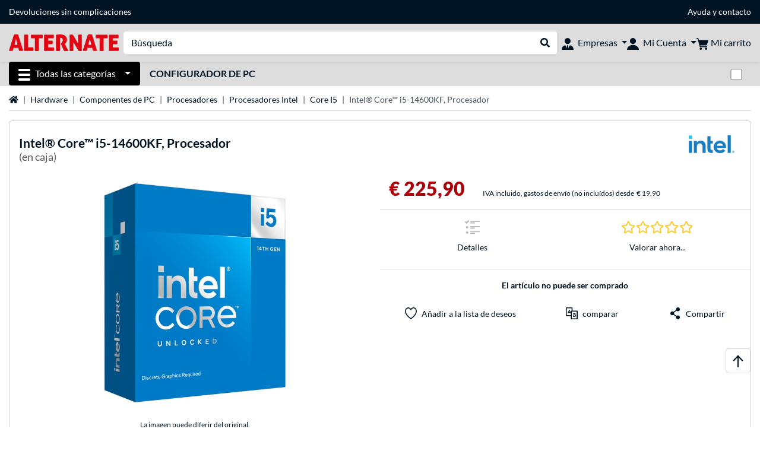

--- FILE ---
content_type: text/html;charset=UTF-8
request_url: https://www.alternate.es/Intel/Core-i5-14600KF-Procesador/html/product/100009787
body_size: 14795
content:
<!DOCTYPE html>
<html lang="es-ES" prefix="og: https://ogp.me/ns#" xmlns="http://www.w3.org/1999/xhtml"><head id="head">
      <title>Intel® Core™ i5-14600KF, Procesador en caja </title>
      <meta charset="utf-8" />
        <link rel="canonical" href="https://www.alternate.es/Intel/Core-i5-14600KF-Procesador/html/product/100009787" />
      <link rel="alternate" href="https://www.alternate.de/Intel/Core-i5-14600KF-Prozessor/html/product/100009787" hreflang="x-default" />
      <link rel="alternate" href="https://www.alternate.es/Intel/Core-i5-14600KF-Procesador/html/product/100009787" hreflang="es-ES" />
      <link rel="alternate" href="https://www.alternate.be/Intel/Core-i5-14600KF-3-5-GHz-5-3-GHz-Turbo-Boost-socket-1700-processor/html/product/100009787" hreflang="nl-BE" />
      <link rel="alternate" href="https://www.alternate.dk/Intel/BX8071514600KF-Processor/html/product/100009787" hreflang="da-DK" />
      <link rel="alternate" href="https://www.alternate.lu/Intel/Core-i5-14600KF-Prozessor/html/product/100009787" hreflang="de-LU" />
      <link rel="alternate" href="https://www.alternate.fr/Intel/Core-i5-14600KF-3-5-GHz-5-3-GHz-Turbo-Boost-socket-1700-processeur/html/product/100009787" hreflang="fr-FR" />
      <link rel="alternate" href="https://www.alternate.at/Intel/Core-i5-14600KF-Prozessor/html/product/100009787" hreflang="de-AT" />
      <link rel="alternate" href="https://www.alternate.de/Intel/Core-i5-14600KF-Prozessor/html/product/100009787" hreflang="de-DE" />
      <link rel="alternate" href="https://fr.alternate.be/Intel/Core-i5-14600KF-3-5-GHz-5-3-GHz-Turbo-Boost-socket-1700-processeur/html/product/100009787" hreflang="fr-BE" />
      <link rel="alternate" href="https://www.alternate.ch/Intel/Core-i5-14600KF-Prozessor/html/product/100009787" hreflang="de-CH" />
      <link rel="alternate" href="https://www.alternate.it/Intel/BX8071514600KF-Processore/html/product/100009787" hreflang="it-IT" />
      <meta http-equiv="X-UA-Compatible" content="IE=edge" />
      <meta name="description" content="Los procesadores de escritorio Intel® Core™ de 14ª generación llamados Meteor Lake traen un nuevo diseño de chip con diferentes núcleos de CPU para..." />
      <meta name="robots" content="all" />
      <meta name="author" content="Alternate GmbH" />
      <meta name="msapplication-TileImage" content="/resources/pix/mstile-144x144.png" />
      <meta name="viewport" content="width=device-width, initial-scale=1.0, maximum-scale=5" />
      <meta name="mobile-web-app-capable" content="yes" />
      <meta name="referrer" content="strict-origin-when-cross-origin" />

      <meta http-equiv="Accept-CH" content="Sec-CH-UA, Sec-CH-UA-Full-Version-List, Sec-CH-UA-Model, Sec-CH-UA-Platform, Sec-CH-UA-Platform-Version" />
      <meta http-equiv="Critical-CH" content="Sec-CH-UA, Sec-CH-UA-Full-Version-List, Sec-CH-UA-Model, Sec-CH-UA-Platform, Sec-CH-UA-Platform-Version" />
      <meta property="fb:app_id" content="966242223397117" />
        <meta property="og:title" content="Intel® Core™ i5-14600KF, Procesador en caja " />
      <meta property="og:type" content="product" />
        <meta property="og:url" content="https://www.alternate.es/Intel/Core-i5-14600KF-Procesador/html/product/100009787" />
        <meta property="og:image" content="https://www.alternate.es/p/1200x630/7/8/Intel__Core__i5_14600KF__Procesador@@100009787.jpg" />
        <meta property="og:image:type" content="image/jpeg" />
        <meta property="og:image:height" content="630" />
        <meta property="og:image:width" content="1200" />
        <meta property="og:image:alt" content="Intel® Core™ i5-14600KF, Procesador en caja" />
      <meta property="og:description" content="Los procesadores de escritorio Intel® Core™ de 14ª generación llamados Meteor Lake traen un nuevo diseño de chip con diferentes núcleos de CPU para..." />
      <meta property="og:locale" content="es_ES" />
      <meta property="og:site_name" content="ALTERNATE" />
      <script type="application/ld+json">
        [
  {
    "@context": "https://www.schema.org",
    "@type": "Product",
    "name": "Core™ i5-14600KF, Procesador",
    "description": "Los procesadores de escritorio Intel® Core™ de 14ª generación llamados Meteor Lake traen un nuevo diseño de chip con diferentes núcleos de CPU para diferentes escenarios de aplicación. Los núcleos de rendimiento proporcionan rendimiento para aplicaciones de cómputo intensivo, mientras que los núcleos de eficiencia proporcionan eficiencia energética con baja carga. Los procesadores Meteor Lake son compatibles con PCIe Gen 5.0 y 4.0, DDR5 y DDR4. El procesador es compatible con motherboards basadas en el chipset Intel® 700 y 600.",
    "brand": {
      "@type": "Brand",
      "name": "Intel®"
    },
    "category": "Socket ",
    "image": "https://www.alternate.es/p/600x600/7/8/Intel__Core__i5_14600KF__Procesador@@100009787.jpg",
    "sku": 100009787,
    "gtin8": "5032037278461",
    "offers": {
      "@type": "Offer",
      "url": "https://www.alternate.es/Intel/Core-i5-14600KF-Procesador/html/product/100009787",
      "priceCurrency": "EUR",
      "price": "225.9",
      "itemCondition": "NewCondition",
      "availability": "OutOfStock",
      "name": "Core™ i5-14600KF, Procesador",
      "seller": {
        "@type": "Organization",
        "name": "ALTERNATE GmbH"
      },
      "hasMerchantReturnPolicy": {
        "@type": "MerchantReturnPolicy",
        "applicableCountry": "ES",
        "returnPolicyCategory": "https://schema.org/MerchantReturnFiniteReturnWindow",
        "merchantReturnDays": 30,
        "returnMethod": "https://schema.org/ReturnByMail"
      },
      "shippingDetails": {
        "@type": "OfferShippingDetails",
        "shippingDestination": {
          "@type": "DefinedRegion",
          "addressCountry": "DE"
        },
        "shippingRate": {
          "@type": "MonetaryAmount",
          "currency": "EUR",
          "value": 19.9
        }
      }
    },
    "hasEnergyConsumptionDetails": {
      "@type": "EnergyConsumptionDetails"
    },
    "logo": "https://logos.tlecdn.net/100x30/m_1404_intel_7.png",
    "mpn": "BX8071514600KF"
  },
  {
    "@context": "https://www.schema.org",
    "@type": "BreadcrumbList",
    "itemListElement": [
      {
        "@type": "ListItem",
        "position": 0,
        "item": {
          "@id": "https://www.alternate.es/",
          "name": "página de inicio"
        }
      },
      {
        "@type": "ListItem",
        "position": 1,
        "item": {
          "@id": "https://www.alternate.es/Hardware",
          "name": "Hardware"
        }
      },
      {
        "@type": "ListItem",
        "position": 2,
        "item": {
          "@id": "https://www.alternate.es/Hardware/Componentes-de-PC",
          "name": "Componentes de PC"
        }
      },
      {
        "@type": "ListItem",
        "position": 3,
        "item": {
          "@id": "https://www.alternate.es/Procesadores",
          "name": "Procesadores"
        }
      },
      {
        "@type": "ListItem",
        "position": 4,
        "item": {
          "@id": "https://www.alternate.es/Procesadores/Procesadores-Intel",
          "name": "Procesadores Intel"
        }
      },
      {
        "@type": "ListItem",
        "position": 5,
        "item": {
          "@id": "https://www.alternate.es/Procesadores/Procesadores-Intel/Core-I5",
          "name": "Core I5"
        }
      },
      {
        "@type": "ListItem",
        "position": 6,
        "item": {
          "name": "Intel® Core™ i5-14600KF, Procesador"
        }
      }
    ]
  }
]
      </script>

      <link rel="apple-touch-icon" sizes="180x180" href="/resources/pix/apple-touch-icon.png" />
      <link rel="icon" type="image/png" href="/resources/pix/favicon.png" sizes="32x32" />
        <link rel="preload" href="/mobile/resources/fonts/lato/S6uyw4BMUTPHjx4wXg.woff2" as="font" type="font/woff2" crossorigin="anonymous" />
        <link rel="preload" href="/mobile/resources/fonts/lato/S6u9w4BMUTPHh6UVSwiPGQ.woff2" as="font" type="font/woff2" crossorigin="anonymous" />
        <link rel="preload" href="/mobile/resources/fonts/lato/S6u9w4BMUTPHh50XSwiPGQ.woff2" as="font" type="font/woff2" crossorigin="anonymous" />
        <link rel="preload" href="/mobile/resources/fonts/fontawesome/fa-solid-900.woff2" as="font" type="font/woff2" crossorigin="anonymous" />
        <link rel="preload" href="/mobile/resources/css/style.min.css?v=be671640" as="style" />
        <link rel="stylesheet" href="/mobile/resources/css/style.min.css?v=be671640" type="text/css" />
        <link rel="preload" href="https://web.cmp.usercentrics.eu/ui/loader.js" as="script" />
        <link rel="preconnect" href="https://v1.api.service.cmp.usercentrics.eu" />
        <script id="usercentrics-cmp" src="https://web.cmp.usercentrics.eu/ui/loader.js" data-language="es" data-settings-id="8-QLPS7r3F" async="async"></script>
      <link rel="dns-prefetch" href="https://tlecdn.net" />
      <script>
        var global = {
          getPreferredTheme: () => {
            const storedTheme = localStorage.getItem('theme');
            return storedTheme ? storedTheme : window.matchMedia('(prefers-color-scheme: dark)').matches ? 'dark' : 'light';
          },
          setTheme: (wantedTheme) => {
            const theme = wantedTheme === 'auto' ? (window.matchMedia('(prefers-color-scheme: dark)').matches ? 'dark' : 'light') : wantedTheme;
            document.documentElement.setAttribute('data-bs-theme', theme);
            localStorage.setItem('theme', theme);
          },
          newSession: false,
          onFunction: (fnName) => new Promise((resolve,reject) => {
            const start = Date.now(), iv = setInterval(() => {
              if (window[fnName]) {
                clearInterval(iv);
                resolve(window[fnName]);
              } else if (Date.now() - start > 10000) {
                clearInterval(iv);
                reject(new Error("Timeout"));
              }
            },40);
          }),
          onFaces: () => global.onFunction('faces'),
          i18n:{"CarouselControl":"Control del carrusel","Carousel":"Carrusel","CarouselGoToSlide":"Ir a diapositiva {{index}}","CarouselNextSlide":"Diapositiva siguiente","CarouselPreviousSlide":"Diapositiva anterior","CarouselSlide":"Diapositiva"}
        };
        global.setTheme(global.getPreferredTheme());
        var mojarra={l:(args)=>{if(typeof args==='function')global.onFaces().then(()=>args());}};
      </script>
        <script>window.starfishTrackingURL = "https://click.alternate.de/track/32";</script>
        <script src="/mobile/resources/js/script.min.js?v=be671640" defer="defer"></script>
      <link rel="preload" href="/mobile/jakarta.faces.resource/faces.js.xhtml?ln=jakarta.faces" as="script" /><script src="/mobile/jakarta.faces.resource/faces.js.xhtml?ln=jakarta.faces" async="async"></script>
        <script type="text/plain" src="https://rs.epoq.de/web-api/epoqgo.js" defer="defer" data-usercentrics="epoq"></script></head><body id="mainContent" class="  mainTree7">
        <section id="headerbanner-placeholder-container" aria-label="Enlaces útiles"><div class="container d-none d-md-block">
  <div class="headerbanner">
    <div class="marquee">
      <!-- Link 1 -->
      <!-- Link 2 -->
      <!-- Link 3 -->
      <a class="headerbanner-link" href="/retourFormular.xhtml">Devoluciones sin complicaciones</a>
      <!-- Link 4 -->
      <div class="headerbanner-link">
        <a href="/Ayuda">Ayuda</a> y <a href="/contact.xhtml">contacto</a>
      </div>
    </div>
  </div>
</div>
<div class="container d-md-none">
  <div class="carousel-inner">
    <div class="carousel slide" data-bs-ride="carousel">
      <!-- Link 1 -->
      <!-- Link 2 -->
      <!-- Link 3 -->
      <div class="carousel-item active" data-bs-interval="10000">
        <a class="headerbanner-link" href="/retourFormular.xhtml">Devoluciones sin complicaciones</a>
      </div>
      <!-- Link 4 -->
      <div class="carousel-item" data-bs-interval="10000">
        <div class="headerbanner-link">
        <a href="/Ayuda">Ayuda</a> y <a href="/contact.xhtml">contacto</a>
      </div>
      </div>
    </div>
  </div>
</div>
        </section>

      <div id="header-intersection"></div><div id="header_container" class="sticky-top">

    <header class="mb-1" id="header">
      <noscript class="container-fluid p-0">
        <div class="alert mb-0 alert-danger text-center" role="alert">¡Java Script no está activado!<br>Para poder ver la página, necesita activar Java Script en su browser.
        </div>
      </noscript>
      <div class="header-top shadow-sm">
        <div class="container">
          <div class="navbar">
            <div class="navbar-nav flex-grow-1 flex-row flex-nowrap align-items-center gap-3" id="main-head">
              
              <button id="burger-md" type="button" class="d-flex d-lg-none btn btn-link p-1 icon-click-size" data-bs-toggle="offcanvas" data-bs-target="#navigation" aria-owns="navigation" aria-controls="navigation" aria-expanded="false" aria-label="Todas las categorías">
                <img src="/mobile/jakarta.faces.resource/icons/burger_b.svg.xhtml?ln=pix" class="invert" alt="Todas las categorías" width="20" height="20" aria-hidden="true" />
              </button>
              
              <div id="company-logo"><a href="/" class="navbar-brand alternate" aria-label="página de inicio ALTERNATE">
                  <img class="header-logo colormode-img w-auto" width="859" height="130" src="/mobile/jakarta.faces.resource/pix/headerlogo/alt.svg.xhtml" alt="ALTERNATE" /></a>
              </div>
              <div class="d-none d-md-flex w-100 flex-column" id="searchbar-md">
    <form method="get" action="/listing.xhtml" class="mx-2 searchbar" enctype="application/x-www-form-urlencoded" autocomplete="off" name="search_word_inc" accept-charset="utf-8" role="search">
      <label class="visually-hidden" for="search-input-d">Buscar en</label>
      <div class="input-group borderless">
        <input type="search" id="search-input-d" name="q" class="form-control" placeholder="Búsqueda" />
        <button class="input-group-text border-0 m-0">
          <em class="fas fa-search" aria-hidden="true"></em>
          <span class="visually-hidden">Realizar búsqueda</span>
        </button>
      </div>
    </form>
              </div>
                
                <div class="d-none d-lg-block nav-item dropdown" id="b2b-nav">
                  <div class="dropdown-arrow"></div>
                  <button type="button" class="nav-link dropdown-toggle text-center" data-bs-toggle="dropdown" aria-haspopup="true" aria-expanded="false">
                    <img src="/mobile/jakarta.faces.resource/icons/Profile-new_Business.svg.xhtml?ln=pix" class="invert" alt="Empresas" width="20" height="20" aria-hidden="true" />
                    <span class="ml-1 text-nowrap">Empresas</span>
                  </button>
                  <div class="dropdown-menu dropdown-menu-end shadow">
                    <div class="font-big font-weight-bold px-3 mb-2">
                      Sus ventajas como cliente B2B de ALTERNATE:
                    </div>
                        <div class="d-flex">
                          <div class="px-3 border-right">
                            <ul>
                              <li>Contacto personal</li>
                              <li>Condiciones de compra personalizadas</li>
                              <li>Oferas y propuestas adaptadas a sus necesidades</li>
                                <li>Asesoramiento de software y licencias (Microsoft, Adobe, Symantec y otros fabricantes)</li>
                              <li>Asesoramiento telefónico y pedido <strong>(+34) 91 187 66 27</strong></li>
                              <li>Sin pedido mínimo</li>
                            </ul>
                          </div>
                          <div class="d-flex flex-column justify-content-around px-3">
                            <ul>
                              <li>Diferentes modalidades de pago, entre otras: tarjeta de crédito,transferencia anticipada, PayPal, pago aplazado (previo estudio de riesgo).</li>
                            </ul>
                            <div class="d-grid">
                              <button data-bs-toggle="modal" data-bs-target="#homepage-redirect" class="btn btn-primary">Ir a la tienda B2B</button>
                            </div>
                          </div>
                        </div>
                  </div>
                </div>
              
              <div class="nav-item dropdown text-center">
                <div class="dropdown-arrow"></div>
                <button type="button" class="nav-link dropdown-toggle text-center" data-bs-toggle="dropdown" aria-label="Mi Cuenta" aria-haspopup="true" aria-expanded="false">
                  <img src="/mobile/jakarta.faces.resource/icons/Profile-new.svg.xhtml?ln=pix" class="invert" alt="Mi Cuenta" width="20" height="20" aria-hidden="true" />
                  <span class="ml-1 d-none d-lg-inline text-nowrap">Mi Cuenta</span>
                </button>
                <ul class="dropdown-menu dropdown-menu-end shadow">
                    <li class="d-grid dropdown-item-text" id="dropdown-greeting"><a href="/login.xhtml" class="btn btn-primary mt-1">Login</a>
                    </li>
                    <li class="dropdown-divider"></li>
                    <li><a href="/customerAccountRegistration.xhtml" class="dropdown-item">Crear una cuenta de cliente</a>
                    </li>
                    <li class="dropdown-divider"></li>
          <li>
            <a class="dropdown-item" href="/Mi-Cuenta">
              Mi Cuenta
            </a>
          </li>
            <li>
              <a class="dropdown-item" href="/Mi-Cuenta/Pedidos">Pedidos</a>
            </li>
            <li>
              <a class="dropdown-item" href="/Mi-Cuenta/Favoritos">Favoritos</a>
            </li>
            <li>
              <a class="dropdown-item" href="/Mi-Cuenta/Comparador-de-productos">Comparador de productos</a>
            </li>
            <li>
              <a class="dropdown-item" href="/Mi-Cuenta/Último-visto">Último visto</a>
            </li>
                    <li class="d-flex justify-content-around py-0">
                      <button type="button" class="btn btn-link theme-switch px-4" data-theme="light" aria-label="Cambiar al modo de color claro">
                        <em class="fa fa-sun" aria-hidden="true"></em>
                      </button>
                      <button type="button" class="btn btn-link theme-switch px-4" data-theme="dark" aria-label="Cambiar al modo de color oscuro">
                        <em class="fa fa-moon" aria-hidden="true"></em>
                      </button>
                    </li>
                </ul>
              </div><div id="tle-header:header-cart-count">
                <a class="nav-link d-inline-flex flex-row w-100 justify-content-center" aria-label="Mi carrito" href="/cart.xhtml">
                  <span class="position-relative"><img src="/mobile/jakarta.faces.resource/icons/Warenkorb-black.svg.xhtml?ln=pix" alt="" height="20" width="20" class="invert" />
                    <span id="cart-count" class="d-none">0</span>
                  </span>
                  <span class="d-none d-lg-inline text-nowrap ml-1">Mi carrito</span>
                </a></div>
            </div>
          </div>
        </div>
      </div>
      
      <div class="container d-none d-lg-block">
        <nav class="d-flex" id="subtabber-nav" aria-label="Principal">
          <ul class="nav nav-pills">
            <li class="nav-item" id="all-categories">
              <button type="button" class="btn btn-link nav-link dropdown-toggle active btn-season" data-bs-toggle="offcanvas" data-bs-target="#navigation" aria-owns="navigation" aria-controls="navigation" aria-expanded="false">
                <img src="/mobile/jakarta.faces.resource/icons/burger_wh.svg.xhtml?ln=pix" alt="" width="20" height="20" aria-hidden="true" /><span class="mx-2">Todas las categorías</span>
              </button>
            </li>
              <li class="nav-item">
                <a class="nav-link font-weight-bold text-uppercase " href="/Configurador-de-PC" aria-label="Configurador de PC">Configurador de PC
                </a>
              </li>
          </ul>
          <span class="navbar-text" id="toggle-container">
              <span class="form-check form-switch mx-1">
                <label class="visually-hidden" for="theme-toggle">Cambiar entre modo de color claro y oscuro</label>
                <input class="form-check-input" type="checkbox" role="switch" id="theme-toggle" />
              </span>
          </span>
        </nav>
      </div>
      
      <div class="container">
        <div class="row collapse d-md-none show" id="collapse-searchbar">
    <form method="get" action="/listing.xhtml" class="py-2 searchbar" enctype="application/x-www-form-urlencoded" autocomplete="off" name="search_word_inc" accept-charset="utf-8" role="search">
      <label class="visually-hidden" for="search-input-m">Buscar en</label>
      <div class="input-group borderless">
        <input type="search" id="search-input-m" name="q" class="form-control" placeholder="Búsqueda" />
        <button class="input-group-text border-0 m-0">
          <em class="fas fa-search" aria-hidden="true"></em>
          <span class="visually-hidden">Realizar búsqueda</span>
        </button>
      </div>
    </form>
        </div>
      </div>
    </header>
      <div class="modal fade" id="homepage-redirect" tabindex="-1" aria-labelledby="homepage-redirect-label" aria-hidden="true">
        <div class="modal-dialog modal-sm modal-dialog-centered">
          <div class="modal-content">
            <div id="homepage-redirect-label" class="d-none">Continuar?</div>
            <div class="modal-body">Va a ser redirigido a nuestra tienda para clientes B2B. Por favor, tenga en cuenta que su actual carro de compras no puede ser transferido.
            </div>
            <div class="modal-footer">
              <button type="button" class="btn btn-outline-dark" data-bs-dismiss="modal">Volver</button><a href="https://www.alternate-b2b.es/" class="btn btn-primary">Continuar</a>
            </div>
          </div>
        </div>
      </div></div>

      <div class="position-fixed darkener hideDarkener" id="darkener"></div>
      <div class="position-fixed darkener" id="modal-darkener"></div>

      <div class="container position-relative">

    <div class="skyscraper left position-absolute">
    </div>

    <div class="skyscraper right position-absolute">
    </div>
    <div class="offcanvas shadow" id="navigation" aria-label="Todas las categorías">
      <nav class="offcanvas-body d-flex">

        <div id="navigation-overview" class="position-relative">
            <div id="navigation-tree-head" class="py-2 d-lg-none">
              <button type="button" class="btn btn-link text-uppercase step-back d-lg-none w-100 d-block text-left" data-tree-id="8521" data-step-back="true"> <strong>volver</strong></button>
            </div>
              <div id="gotoCategory" class="d-lg-none">
                <a href="/Procesadores/Procesadores-Intel" class="d-block my-2 text-decoration-none font-weight-bold py-3 py-lg-1 px-3 border-bottom border-gray-lighter">
                  <span>Procesadores Intel</span>
                </a>
              </div>

          <div id="navigation-tree">
              <a href="/Hardware" class=" d-none d-lg-block text-decoration-none font-weight-bold p-3 py-lg-1 border-bottom border-gray-lighter " data-tree-id="7" data-leaf="false" aria-expanded="false" aria-haspopup="tree">
                Hardware
                
              </a>
              <a href="/PC" class=" d-none d-lg-block text-decoration-none font-weight-bold p-3 py-lg-1 border-bottom border-gray-lighter " data-tree-id="14198" data-leaf="false" aria-expanded="false" aria-haspopup="tree">
                PC
                
              </a>
              <a href="/Gaming" class=" d-none d-lg-block text-decoration-none font-weight-bold p-3 py-lg-1 border-bottom border-gray-lighter " data-tree-id="13" data-leaf="false" aria-expanded="false" aria-haspopup="tree">
                Gaming
                
              </a>
              <a href="/SimRacing" class=" d-none d-lg-block text-decoration-none font-weight-bold p-3 py-lg-1 border-bottom border-gray-lighter " data-tree-id="33480" data-leaf="false" aria-expanded="false" aria-haspopup="tree">
                SimRacing
                
                  <sup class="pl-1 pr-1 tabber-sup-badge-new tabber-sup-badge text-white bg-red">NUEVO</sup>
              </a>
              <a href="/Smartphones" class=" d-none d-lg-block text-decoration-none font-weight-bold p-3 py-lg-1 border-bottom border-gray-lighter " data-tree-id="15" data-leaf="false" aria-expanded="false" aria-haspopup="tree">
                Smartphones
                
              </a>
              <a href="/Apple" class=" d-none d-lg-block text-decoration-none font-weight-bold p-3 py-lg-1 border-bottom border-gray-lighter " data-tree-id="12" data-leaf="false" aria-expanded="false" aria-haspopup="tree">
                Apple
                
              </a>
              <a href="/Smart-Home" class=" d-none d-lg-block text-decoration-none font-weight-bold p-3 py-lg-1 border-bottom border-gray-lighter " data-tree-id="12174" data-leaf="false" aria-expanded="false" aria-haspopup="tree">
                Smart Home 
                
              </a>
              <a href="/Fotovoltaica" class=" d-none d-lg-block text-decoration-none font-weight-bold p-3 py-lg-1 border-bottom border-gray-lighter " data-tree-id="32858" data-leaf="false" aria-expanded="false" aria-haspopup="tree">
                Fotovoltaica
                
              </a>
              <a href="/Hogar" class=" d-none d-lg-block text-decoration-none font-weight-bold p-3 py-lg-1 border-bottom border-gray-lighter " data-tree-id="5304" data-leaf="false" aria-expanded="false" aria-haspopup="tree">
                Hogar
                
              </a>
              <a href="/Elektroinstallation" class=" d-none d-lg-block text-decoration-none font-weight-bold p-3 py-lg-1 border-bottom border-gray-lighter " data-tree-id="36331" data-leaf="false" aria-expanded="false" aria-haspopup="tree">
                Elektroinstallation
                
              </a>
              <a href="/Juguetes" class=" d-none d-lg-block text-decoration-none font-weight-bold p-3 py-lg-1 border-bottom border-gray-lighter " data-tree-id="13574" data-leaf="false" aria-expanded="false" aria-haspopup="tree">
                Juguetes
                
              </a>
              <a href="/Herramientas" class=" d-none d-lg-block text-decoration-none font-weight-bold p-3 py-lg-1 border-bottom border-gray-lighter " data-tree-id="15464" data-leaf="false" aria-expanded="false" aria-haspopup="tree">
                Herramientas
                
              </a>
              <a href="/Jardín" class=" d-none d-lg-block text-decoration-none font-weight-bold p-3 py-lg-1 border-bottom border-gray-lighter " data-tree-id="5306" data-leaf="false" aria-expanded="false" aria-haspopup="tree">
                Jardín
                
              </a>
              <a href="/Barbacoa" class=" d-none d-lg-block text-decoration-none font-weight-bold p-3 py-lg-1 border-bottom border-gray-lighter " data-tree-id="17566" data-leaf="false" aria-expanded="false" aria-haspopup="tree">
                Barbacoa
                
              </a>
              <a href="/Outdoor" class=" d-none d-lg-block text-decoration-none font-weight-bold p-3 py-lg-1  " data-tree-id="20328" data-leaf="false" aria-expanded="false" aria-haspopup="tree">
                Outdoor
                
              </a>
              <a href="/Procesadores/Procesadores-Intel/Core-Ultra-9" class=" d-block d-lg-none text-decoration-none font-weight-bold p-3 py-lg-1 border-bottom border-gray-lighter " data-tree-id="34942" data-leaf="true" aria-expanded="false" aria-haspopup="tree">
                Core Ultra 9
                
              </a>
              <a href="/Procesadores/Procesadores-Intel/Core-Ultra-7" class=" d-block d-lg-none text-decoration-none font-weight-bold p-3 py-lg-1 border-bottom border-gray-lighter " data-tree-id="34943" data-leaf="true" aria-expanded="false" aria-haspopup="tree">
                Core Ultra 7
                
              </a>
              <a href="/Procesadores/Procesadores-Intel/Core-Ultra-5" class=" d-block d-lg-none text-decoration-none font-weight-bold p-3 py-lg-1 border-bottom border-gray-lighter " data-tree-id="34944" data-leaf="true" aria-expanded="false" aria-haspopup="tree">
                Core Ultra 5
                
              </a>
              <a href="/Procesadores/Procesadores-Intel/Core-I9" class=" d-block d-lg-none text-decoration-none font-weight-bold p-3 py-lg-1 border-bottom border-gray-lighter " data-tree-id="21150" data-leaf="true" aria-expanded="false" aria-haspopup="tree">
                Core I9
                
              </a>
              <a href="/Procesadores/Procesadores-Intel/Core-I7" class=" d-block d-lg-none text-decoration-none font-weight-bold p-3 py-lg-1 border-bottom border-gray-lighter " data-tree-id="21151" data-leaf="true" aria-expanded="false" aria-haspopup="tree">
                Core I7
                
              </a>
              <a href="/Procesadores/Procesadores-Intel/Core-I5" class="entry-active d-block d-lg-none text-decoration-none font-weight-bold p-3 py-lg-1 border-bottom border-gray-lighter " data-tree-id="21152" data-leaf="true" aria-expanded="false" aria-haspopup="tree">
                Core I5
                
              </a>
              <a href="/Procesadores/Procesadores-Intel/Core-I3" class=" d-block d-lg-none text-decoration-none font-weight-bold p-3 py-lg-1 border-bottom border-gray-lighter " data-tree-id="21153" data-leaf="true" aria-expanded="false" aria-haspopup="tree">
                Core I3
                
              </a>
              <a href="/Procesadores/Procesadores-Intel/Celeron" class=" d-block d-lg-none text-decoration-none font-weight-bold p-3 py-lg-1 border-bottom border-gray-lighter " data-tree-id="21154" data-leaf="true" aria-expanded="false" aria-haspopup="tree">
                Celeron
                
              </a>
              <a href="/Procesadores/Procesadores-Intel/Pentium" class=" d-block d-lg-none text-decoration-none font-weight-bold p-3 py-lg-1 border-bottom border-gray-lighter " data-tree-id="21155" data-leaf="true" aria-expanded="false" aria-haspopup="tree">
                Pentium
                
              </a>
              <a href="/Procesadores/Procesadores-Intel/Socket-1700" class=" d-block d-lg-none text-decoration-none font-weight-bold p-3 py-lg-1 border-bottom border-gray-lighter " data-tree-id="31030" data-leaf="true" aria-expanded="false" aria-haspopup="tree">
                Socket 1700
                
              </a>
              <a href="/Procesadores/Procesadores-Intel/Socket-1851" class=" d-block d-lg-none text-decoration-none font-weight-bold p-3 py-lg-1 border-bottom border-gray-lighter " data-tree-id="34939" data-leaf="true" aria-expanded="false" aria-haspopup="tree">
                Socket 1851
                
              </a>
          </div>

        </div>
        <div id="navigation-content"></div>

      </nav>
    </div>
        <div class="suggest-layer-container position-fixed shadow" style="display: none;"></div>
        <main class="position-relative" id="content">

      <div id="details">
      <div class="row ">
        <div class="col-12 mb-3">
          <nav class="swiper swiper-common border-bottom" aria-label="breadcrumb" data-slides="auto" data-insufficient-left="true" data-space="0">
            <div class="swiper-wrapper breadcrumb">
              <div class="swiper-slide breadcrumb-item">
                <a href="/" title="página de inicio">
                  <span class="visually-hidden">página de inicio</span>
                  <em class="fas fa-home" aria-hidden="true"></em>
                </a>
              </div>
                <div class="swiper-slide breadcrumb-item " aria-current="false"><a href="/Hardware" rel="">
                    Hardware
                  </a>
                </div>
                <div class="swiper-slide breadcrumb-item " aria-current="false"><a href="/Hardware/Componentes-de-PC" rel="">
                    Componentes de PC
                  </a>
                </div>
                <div class="swiper-slide breadcrumb-item " aria-current="false"><a href="/Procesadores" rel="">
                    Procesadores
                  </a>
                </div>
                <div class="swiper-slide breadcrumb-item " aria-current="false"><a href="/Procesadores/Procesadores-Intel" rel="">
                    Procesadores Intel
                  </a>
                </div>
                <div class="swiper-slide breadcrumb-item " aria-current="false"><a href="/Procesadores/Procesadores-Intel/Core-I5" rel="">
                    Core I5
                  </a>
                </div>
                <div class="swiper-slide breadcrumb-item active" aria-current="page">Intel® Core™ i5-14600KF, Procesador
                </div>
            </div>
          </nav>
        </div>
      </div>
        <div class="row mb-3">
          <div class="col-12">
            <div id="product-top" class="card p-3">
              <div class="row">

                <div class="col-12 eyecatcher-container mb-2">
                </div>

                <div class="col-12 my-0 d-flex justify-content-between">
                  <div class="product-name">
                    <h1>

                      <span>Intel®</span>

                      <span>Core™ i5-14600KF, Procesador</span>
                        <small class="product-name-sub d-block font-weight-normal">(en caja)</small>
                    </h1>
                  </div>

                  <a class="d-none d-md-block product-manufacturer-logo" href="/listing.xhtml?q=Intel%C2%AE&amp;filterBrand=Intel%C2%AE" title="Más de Intel® mostrar"><img src="https://logos.tlecdn.net/100x30/m_1404_intel_7.png" alt="Intel®" height="30" width="100" class="" />
                  </a>
                </div>
              </div>

              <div class="row">
                <div class="col-12 col-md-6 text-center" id="product-top-left">
    <section class="product-image-media-carousel-container mt-3 position-relative" data-productid="100009787" aria-label="Galería de medios">

      <div class="product-image-media-big position-relative mb-3">
        <div class="swiper" role="group" aria-roledescription="Carrusel">
          <div class="swiper-button-prev d-sm-none"></div>
          <div class="swiper-wrapper">
              <div class="swiper-slide text-center p-1" data-index="0">
                <button type="button" class="btn btn-link p-0 w-100">
                    <img src="/p/160x160/7/8/Intel__Core__i5_14600KF__Procesador@@100009787.jpg" srcset="/p/600x600/7/8/Intel__Core__i5_14600KF__Procesador@@100009787.jpg" loading="eager" fetchpriority="high" alt="Intel® Core™ i5-14600KF, Procesador en caja" class="cursor-magnify productPicture img-fluid img-sized" data-productid="100009787" data-bs-toggle="modal" data-bs-target="#product-image-media-modal-container-100009787" width="600" height="600" />
                </button>
              </div>
          </div>
          <div class="swiper-button-next d-sm-none"></div>
        </div>
        <div class="product-image-badges d-flex align-items-end">
          <span class="pinned-award"></span>
        </div>
      </div>

      <div class="product-image-media-pics">
        <div class="text-center">
          <small>La imagen puede diferir del original.</small>
        </div>

      </div>

    </section>


    <div id="product-image-media-modal-container-100009787" class="modal product-image-media-modal-container" data-productid="100009787" tabindex="-1" aria-labelledby="product-image-media-modal-container-100009787-label" aria-hidden="true">
      <div class="modal-dialog modal-fullscreen">
        <div class="modal-content">
          <div class="modal-header p-0 justify-content-between">
            <div class="slides-count ml-2" data-slides-count="$0 / $1"></div>
            <div id="product-image-media-modal-container-100009787-label" class="d-none">Galería de medios</div>
            <div>
              <button type="button" class="btn btn-zoom" title="zoom"><em class="fas fa-search-plus"></em></button>
              <button type="button" class="btn btn-fullscreen" title="fullscreen"><em class="fas fa-expand"></em></button>
              <button type="button" class="btn btn-close ml-2 mr-3" data-bs-dismiss="modal" aria-label="Cerrar (Esc)"></button>
            </div>
          </div>
          <div class="modal-body p-0 overflow-hidden">
            <div class="product-image-media-big-modal">
              <div class="swiper" role="group" aria-roledescription="Carrusel">
                <div class="swiper-button-prev pl-3"></div>
                <div class="swiper-wrapper">
                    <div class="swiper-slide text-center">
                        <div class="swiper-zoom-container">
                          <img src="[data-uri]" srcset="/p/o/7/8/Intel__Core__i5_14600KF__Procesador@@100009787.jpg" loading="lazy" alt="Intel® Core™ i5-14600KF, Procesador en caja" class="img-fluid" draggable="false" width="2000" height="2000" />
                          <div class="swiper-lazy-preloader"></div>
                        </div>

                    </div>
                </div>
                <div class="swiper-button-next pr-3"></div>
              </div>
            </div>
          </div>
          <div class="modal-footer p-0 m-0 d-block">
            <div class="product-image-media-pics-modal">
            </div>
          </div>
        </div>
      </div>
    </div>
                </div>

                <div class="col-12 col-md-6 campaign-timer-container" id="product-top-right">
    <div class="row py-3 border-bottom" id="tle-details-price-section"><div class="col campaign-timer-price-section">
          <div class="row align-items-baseline text-center text-md-left">
            <div class="col-12 col-md-auto"><span class="price ">€ 225,90</span>
            </div>
            <div class="col-12 col-md-auto">
              <div class="d-flex flex-column justify-content-center justify-content-md-start base-price">
                  <div id="shipping-price"><span class="mr-1">IVA incluido, gastos de envío (no incluídos) desde</span><span class=" ">€ 19,90</span><span class="ml-1"></span>
                  </div>
              </div>
            </div>
          </div></div>

    </div>
    <div class="row border-bottom">
        <a href="#product-details-tab" id="product-details-anchor" class="col details-info-tile" aria-label="Marca de salto a Detalles">
          <img class="d-block mx-auto my-auto" src="/mobile/jakarta.faces.resource/icons/Details.svg.xhtml?ln=pix" alt="" width="25" height="25" />
          <span class="icon-click-size">
            <span class="text-center mb-0">Detalles</span>
          </span>
        </a>
        <div class="col details-info-tile"><a href="/addRating.xhtml?p=100009787" title="Valorar ahora..." class="text-decoration-none my-auto"><span class="ratingstars"><img src="/resources/pix/icons/star-empty.svg" alt="Estrella vacía" width="20" height="20" loading="lazy" aria-hidden="true" /><img src="/resources/pix/icons/star-empty.svg" alt="Estrella vacía" width="20" height="20" loading="lazy" aria-hidden="true" /><img src="/resources/pix/icons/star-empty.svg" alt="Estrella vacía" width="20" height="20" loading="lazy" aria-hidden="true" /><img src="/resources/pix/icons/star-empty.svg" alt="Estrella vacía" width="20" height="20" loading="lazy" aria-hidden="true" /><img src="/resources/pix/icons/star-empty.svg" alt="Estrella vacía" width="20" height="20" loading="lazy" aria-hidden="true" /></span></a><a href="/addRating.xhtml?p=100009787" title="Valorar ahora..." class="text-center"><span class="icon-click-size">Valorar ahora...</span></a>
        </div>

    </div>
<form id="add-to-cart-form" name="add-to-cart-form" method="post" action="/mobile/details.xhtml" enctype="application/x-www-form-urlencoded">
<input type="hidden" name="add-to-cart-form" value="add-to-cart-form" />

      <div class="font-weight-bold text-center mt-3">El artículo no puede ser comprado</div><div id="add-to-cart-form:add-to-cart-section" class="row">
                        <div class="col-12">
                        </div></div>

    <nav class="fixed-top shadow pt-3 pb-0" id="details-fixed-header" style="display:none;">
      <div class="container d-flex flex-column justify-content-between h-100">
        <div class="row align-items-center w-100">
          <div class="col-8 text-truncate">
            <strong class="product-name">Intel® Core™ i5-14600KF, Procesador</strong>
          </div>
          <div class="col-4">
          </div>
        </div>
        <div class="nav-product-details swiper-nav-container">

    <div class="nav-product-details swiper-nav-container ">
      <div class="swiper swiper-nav-tabs nav nav-tabs " role="tablist" data-slides="auto" id="header-product-nav">
        <div class="swiper-wrapper">
            <div class="swiper-slide" data-nav-slide="product-description">
              <div class="nav-item">
                <a href="#product-description-tab" class="nav-link" role="tab" aria-controls="product-description-tab" aria-selected="true">Descripción del producto</a>
              </div>
            </div>
            <div class="swiper-slide" data-nav-slide="product-details">
              <div class="nav-item">
                <a href="#product-details-tab" class="nav-link" role="tab" aria-controls="product-details-tab" aria-selected="true">Detalles</a>
              </div>
            </div>
            <div class="swiper-slide" data-nav-slide="product-ratings">
              <div class="nav-item">
                <div data-anchor="#lazyRatings" class="nav-link" onclick="global.handleExternalContentBeforeNavSlideAnchor(this, event)" role="tab" aria-controls="lazyRatings" aria-selected="true">Valoraciones</div>
              </div>
            </div>
        </div>
      </div>
    </div>
        </div>
      </div>
    </nav>

    <nav class="fixed-bottom shadow-top" id="details-fixed-footer" style="display:none;">
      <div class="container pb-2">

    <div class="nav-product-details swiper-nav-container mb-2">
      <div class="swiper swiper-nav-tabs nav nav-tabs nav-active-top" role="tablist" data-slides="auto" id="footer-product-nav">
        <div class="swiper-wrapper">
            <div class="swiper-slide" data-nav-slide="product-description">
              <div class="nav-item">
                <a href="#product-description-tab" class="nav-link" role="tab" aria-controls="product-description-tab" aria-selected="true">Descripción del producto</a>
              </div>
            </div>
            <div class="swiper-slide" data-nav-slide="product-details">
              <div class="nav-item">
                <a href="#product-details-tab" class="nav-link" role="tab" aria-controls="product-details-tab" aria-selected="true">Detalles</a>
              </div>
            </div>
            <div class="swiper-slide" data-nav-slide="product-ratings">
              <div class="nav-item">
                <div data-anchor="#lazyRatings" class="nav-link" onclick="global.handleExternalContentBeforeNavSlideAnchor(this, event)" role="tab" aria-controls="lazyRatings" aria-selected="true">Valoraciones</div>
              </div>
            </div>
        </div>
      </div>
    </div>
      </div>
    </nav>
                    <input type="hidden" name="p" value="100009787" /><input type="hidden" name="jakarta.faces.ViewState" id="j_id1:jakarta.faces.ViewState:0" value="5590841520597022453:-7358214353964428950" autocomplete="off" />
</form>

                  <div class="row justify-content-around pt-3" id="additional-feature-section">
                    <div id="product-wishlist" class="col-auto">
<form id="wishlist-form" name="wishlist-form" method="post" action="/mobile/details.xhtml" enctype="application/x-www-form-urlencoded">
<input type="hidden" name="wishlist-form" value="wishlist-form" />
<a id="wishlist-form:add-btn" href="#" rel="nofollow" role="button" onclick="mojarra.ab(this,event,'click','@this','@form');return false" class="icon-click-size text-center" aria-label="Añadir a la lista de deseos">
                          <img src="/mobile/jakarta.faces.resource/icons/Herz_nicht_gesetzt.svg.xhtml?ln=pix" alt="" class="invert" width="20" height="20" /><span class="ml-2 d-none d-lg-inline">Añadir a la lista de deseos</span></a>
                        <input type="hidden" name="p" value="100009787" /><input type="hidden" name="jakarta.faces.ViewState" id="j_id1:jakarta.faces.ViewState:1" value="5590841520597022453:-7358214353964428950" autocomplete="off" />
</form>
                    </div>
<form id="compare-form" name="compare-form" method="post" action="/mobile/details.xhtml" class="col-auto" enctype="application/x-www-form-urlencoded">
<input type="hidden" name="compare-form" value="compare-form" />
<a href="#" onclick="faces.util.chain(this,event,'global.disableAfterTimeout(this.id);','mojarra.cljs(document.getElementById(\'compare-form\'),{\'compare-form:j_idt1051\':\'compare-form:j_idt1051\',\'p_compare\':\'100009787\'},\'compare\')');return false" class="icon-click-size text-center" aria-label="comparar" target="compare"><img src="/mobile/jakarta.faces.resource/icons/Vergleichen.svg.xhtml?ln=pix" alt="" height="20" width="20" class="invert" /><span class="ml-2 d-none d-lg-inline">comparar</span></a><input type="hidden" name="jakarta.faces.ViewState" id="j_id1:jakarta.faces.ViewState:2" value="5590841520597022453:-7358214353964428950" autocomplete="off" />
</form>
<form id="j_idt1055" name="j_idt1055" method="post" action="/mobile/details.xhtml" class="col-auto" enctype="application/x-www-form-urlencoded">
<input type="hidden" name="j_idt1055" value="j_idt1055" />
<a id="j_idt1055:j_idt1056" href="#" rel="nofollow" role="button" onclick="mojarra.ab(this,event,'action',0,'share_modal');return false" class="icon-click-size text-center" data-bs-target=".product-share-modal" data-bs-toggle="modal" aria-label="Compartir"><img src="/mobile/jakarta.faces.resource/icons/Share.svg.xhtml?ln=pix" alt="" height="20" width="20" class="invert" /><span class="ml-2 d-none d-lg-inline">Compartir</span>
                        <input type="hidden" name="p" value="100009787" /></a><input type="hidden" name="jakarta.faces.ViewState" id="j_id1:jakarta.faces.ViewState:3" value="5590841520597022453:-7358214353964428950" autocomplete="off" />
</form>

                  </div>
                </div>
              </div>
            </div>
          </div>
        </div>
          <div class="row mb-3" id="product-description-tab" data-nav-target="product-description">
            <div class="col-12">
              <div class="card">
                <div class="card-body">
                  <h2 class="font-bigger">Descripción del producto</h2>
                  <div class="mb-2">
                  </div>Los procesadores de escritorio Intel® Core™ de 14ª generación llamados Meteor Lake traen un nuevo diseño de chip con diferentes núcleos de CPU para diferentes escenarios de aplicación. Los núcleos de rendimiento proporcionan rendimiento para aplicaciones de cómputo intensivo, mientras que los núcleos de eficiencia proporcionan eficiencia energética con baja carga. Los procesadores Meteor Lake son compatibles con PCIe Gen 5.0 y 4.0, DDR5 y DDR4. El procesador es compatible con motherboards basadas en el chipset Intel® 700 y 600.<span class="font-weight-bold d-block mt-2">Artículo nº: 100009787</span>
                </div>
              </div>
            </div>
          </div>

          <div class="row mb-3" id="product-details-tab" data-nav-target="product-details">
            <div class="col-12">
              <div class="card nav-product-details">
                <div class="card-body">
                  <h2 class="font-bigger">Detalles</h2><div class="d-block details-www mb-2"><table><tr><td class="c1">Tipo</td><td class="c4" colspan="3">Sobremesa</td></tr><tr><td class="c1">EAN</td><td class="c4" colspan="3">5032037278461</td></tr><tr><td class="c1">Número de fabricante</td><td class="c4" colspan="3">BX8071514600KF</td></tr><tr><td class="c1">Tipo de CPU</td><td class="c4" colspan="3">Core i5</td></tr><tr><td class="c1">Socket</td><td class="c4" colspan="3">1700</td></tr><tr><td class="c1">Versión PCIe máxima compatible</td><td class="c4" colspan="3">5.0</td></tr><tr><td class="c1">Núcleo</td><td class="c2">Descripción</td><td class="c4" colspan="2">Core i5 14xxxKF (Raptor Lake-S)</td></tr><tr><td class="c1"></td><td class="c2">Número</td><td class="c4" colspan="2">14 núcleos</td></tr><tr><td class="c1"></td><td class="c2">Threads</td><td class="c4" colspan="2">20</td></tr><tr><td class="c1"></td><td class="c2">Microarquitectura</td><td class="c4" colspan="2">Raptor Lake-S</td></tr><tr><td class="c1"></td><td class="c2">Unlocked</td><td class="c4" colspan="2"> sí</td></tr><tr><td class="c1"></td><td class="c2">Núcleo Tipo 1</td><td class="c4" colspan="2">Rendimiento, 6 núcleos, 12 Hilos</td></tr><tr><td class="c1"></td><td class="c2">Frecuencia de reloj</td><td class="c4" colspan="2">Reloj base 3.500  MHz, Reloj Boost 5.300  MHz</td></tr><tr><td class="c1"></td><td class="c2">Núcleo Tipo 2</td><td class="c4" colspan="2">Eficiencia, 8 núcleos, 8 Hilos</td></tr><tr><td class="c1"></td><td class="c2">Frecuencia de reloj</td><td class="c4" colspan="2">Reloj base 2.600  MHz, Reloj Boost 4.000  MHz</td></tr><tr><td class="c1">Caché</td><td class="c4" colspan="3">Level 2: 20480 kB, Level 3: 24576 kB</td></tr><tr><td class="c1">Ventilador</td><td class="c4" colspan="3">Sin ventilador en el volumen de suministro incluye</td></tr><tr><td class="c1">Controlador de memoria</td><td class="c2">Estándares soportados</td><td class="c3">hasta</td><td class="c4">DDR4-2133, DDR4-2400, DDR4-2666, DDR4-2800, DDR4-2933, DDR4-3000, DDR4-3200, DDR5-4800, DDR5-5600</td></tr><tr><td class="c1">Gráfica</td><td class="c2">GPU</td><td class="c4" colspan="2">no hay gráficos de la CPU</td></tr><tr><td class="c1">Consumo de energía (TDP)</td><td class="c4" colspan="3">125 vatios</td></tr><tr><td class="c1">consumo de energía (TDP))</td><td class="c4" colspan="3">181 vatios</td></tr><tr><td class="c1">Nota</td><td class="c4" colspan="3">Versión en caja sin radiador</td></tr></table></div>
      <strong>Número RAEE</strong> 54978142
    
      <div class="row">
        <div class="col-auto">
          <div class="card mt-1">
            <button type="button" class="btn btn-link align-baseline text-left weeeNummerInfo" data-bs-toggle="collapse" data-bs-target="#weeeInfo" aria-expanded="false" aria-controls="weeeInfo">
              <strong> Persona responsable para la UE</strong>
              <span class=" collapse-arrow ml-1"></span>
            </button>
            <div class="card-body collapse" id="weeeInfo"> Intel Deutschland GmbH<br />
              Am Campeon 10-12
              <br />
              85579
              Neubiberg<br />
              
              DE<br />
              <a href="mailto:fo.de@intel.com" aria-label=" fo.de@intel.com">fo.de@intel.com</a><br />
              <a href="https://www.intel.de/content/www/de/de/products/overview.html" target="_blank">https://www.intel.de/content/www/de/de/products/overview.html</a></div>
          </div>
        </div>
      </div>
                </div>
              </div>
            </div>
          </div>

        <div class="partial-load partial-spinner-yes" data-callback="accessories" data-url="/part/product_accessories.xhtml?p=100009787&amp;aks=15%3Aaccessory%3A1%3B21152%3A2%3B100009787"></div>
      <section id="epoq_recommended" data-aks="15%3Aepoq_recommended%3A1%3B21152%3A2%3B100009787" class="epoq-container mb-3" data-tenantId="alternate-es" data-sessionId="7ee0af58de9ee31cf4ef5146ae423b86aebce0482006b23612fb655fe6fb0b1b" data-productId="100009787" data-area="Hardware" data-headlineCenter="false" data-headline="Esto también puede interesarle" aria-labelledby="tle-highlights-epoq-carousel-recommendations-headline">
        <div id="tle-highlights-epoq-carousel-recommendations-headline" class="headline-style font-bigger headline  d-none">Esto también puede interesarle</div>
      </section>
      <section id="epoq_lastseen" data-aks="15%3Aepoq_lastseen%3A1%3B21152%3A2%3B100009787" class="epoq-container mb-3" data-tenantId="alternate-es" data-sessionId="7ee0af58de9ee31cf4ef5146ae423b86aebce0482006b23612fb655fe6fb0b1b" data-productId="100009787" data-area="Hardware" data-headlineCenter="true" aria-labelledby="tle-highlights-epoq-carousel-lastseen-headline">
        <div id="tle-highlights-epoq-carousel-lastseen-headline" class="headline-style font-bigger headline headline-style d-none"></div>
      </section>
      <section id="epoq_accessory" data-aks="15%3Aepoq_accessory%3A1%3B21152%3A2%3B100009787" class="epoq-container mb-3" data-tenantId="alternate-es" data-sessionId="7ee0af58de9ee31cf4ef5146ae423b86aebce0482006b23612fb655fe6fb0b1b" data-productId="100009787" data-area="Hardware" data-headlineCenter="true" data-headline="Accesorios compatibles" aria-labelledby="tle-highlights-epoq-carousel-accessory-headline">
        <div id="tle-highlights-epoq-carousel-accessory-headline" class="headline-style font-bigger headline headline-style d-none">Accesorios compatibles</div>
      </section>

        <div id="lazyExternalContent">
          <div id="external-content">
            <div class="partial-load partial-spinner-yes" data-callback="externalContent" data-url="/part/external_content.xhtml?p=100009787"></div>
          </div>
        </div>
          <div id="lazyRatings" data-nav-target="product-ratings">
            <div class="partial-load partial-spinner-yes" data-callback="ratings" data-url="/part/ratings_detail.xhtml?p=100009787"></div>
          </div>
    <div class="modal fade" id="add-to-cart-modal" tabindex="-1" aria-label="Añadir al carro de la compra" aria-hidden="true"><div id="tle-add-to-cart-modal:add-to-cart-modal-dialog" class="modal-dialog modal-dialog-centered modal-dialog-scrollable modal-lg"></div>
    </div>
    <div class="modal fade product-share-modal" tabindex="-1" aria-labelledby="product-share-modal-label" aria-hidden="true">
      <div class="modal-dialog modal-md modal-dialog-centered">
        <div class="modal-content" id="modalcontent">
          <div class="modal-header">
            <div id="product-share-modal-label" class="modal-title w-100 text-center">Compartir</div>
            <button type="button" class="btn-close" data-bs-dismiss="modal" aria-label="Cerrar (Esc)"></button>
          </div>
          <div class="modal-body">
            <div class="row align-items-center">
              <a href="https://api.whatsapp.com/send?text=Intel%C2%AE%20Core%E2%84%A2%20i5-14600KF%2C%20Procesador%20https%3A%2F%2Fwww.alternate.es%2FIntel%2FCore-i5-14600KF-Procesador%2Fhtml%2Fproduct%2F100009787" target="_blank" class="col text-center" title="Whatsapp">
                <img height="48" width="48" class="img-fluid" src="/mobile/jakarta.faces.resource/icons/WhatsApp.svg.xhtml?ln=pix" alt="Whatsapp" loading="lazy" />
              </a>
              <a href="https://www.facebook.com/sharer.php?u=https%3A%2F%2Fwww.alternate.es%2FIntel%2FCore-i5-14600KF-Procesador%2Fhtml%2Fproduct%2F100009787&amp;t=Intel%C2%AE%20Core%E2%84%A2%20i5-14600KF%2C%20Procesador" target="_blank" class="col text-center" title="Facebook">
                <img height="48" width="48" class="img-fluid" src="/mobile/jakarta.faces.resource/icons/Facebook.svg.xhtml?ln=pix" alt="Facebook" loading="lazy" />
              </a>
              <a href="https://twitter.com/intent/tweet?text=Intel%C2%AE%20Core%E2%84%A2%20i5-14600KF%2C%20Procesador%20https%3A%2F%2Fwww.alternate.es%2FIntel%2FCore-i5-14600KF-Procesador%2Fhtml%2Fproduct%2F100009787" target="_blank" class="col text-center" title="X">
                <img height="48" width="48" class="invert img-fluid" src="/mobile/jakarta.faces.resource/icons/T_X.svg.xhtml?ln=pix" alt="X" loading="lazy" />
              </a>
              <a href="mailto:?body=Intel®%20Core™%20i5-14600KF,%20Procesador%20https://www.alternate.es/Intel/Core-i5-14600KF-Procesador/html/product/100009787" class="col text-center" title="Correo electrónico">
                <img height="48" width="48" class="invert img-fluid" src="/mobile/jakarta.faces.resource/icons/E-Mail.svg.xhtml?ln=pix" alt="Correo electrónico" loading="lazy" />
              </a>
              <a href="#" data-bs-dismiss="modal" class="col text-center" id="share-print" title="Imprimir">
                <img height="48" width="48" class="invert img-fluid" src="/mobile/jakarta.faces.resource/icons/Print.svg.xhtml?ln=pix" alt="Imprimir" loading="lazy" />
              </a>
            </div>
            <div class="d-flex lign-items-center mt-4">
              <div class="input-group input-group-sm">
                <label for="current-url" class="visually-hidden">URL para copiar</label>
                <input type="text" class="form-control" value="https://www.alternate.es/Intel/Core-i5-14600KF-Procesador/html/product/100009787" id="current-url" readonly="readonly" />
                <button type="button" class="btn btn-dark" id="copyToClipboard" aria-label="Copiar URL" data-bs-toggle="popover" data-bs-placement="top" data-bs-content="Copiado &lt;em class=&quot;fa fa-check&quot; aria-hidden=&quot;true&quot;&gt;&lt;/em&gt;" data-auto-close="true">
                  <em class="fa fa-link" aria-hidden="true"></em>
                </button>
              </div>
            </div>
          </div>
        </div>
      </div>
    </div>

      </div>
        </main>
<form id="lazyForm" name="lazyForm" method="post" action="/mobile/details.xhtml" class="d-none" enctype="application/x-www-form-urlencoded">
<input type="hidden" name="lazyForm" value="lazyForm" />

              <input type="hidden" name="p" value="100009787" />
          <input type="hidden" id="lazyComponent" name="lazyComponent" value="" /><input id="lazyButton" type="submit" name="lazyButton" value="lazyButton" onclick="mojarra.ab(this,event,'action',0,0);return false" /><input type="hidden" name="jakarta.faces.ViewState" id="j_id1:jakarta.faces.ViewState:4" value="5590841520597022453:-7358214353964428950" autocomplete="off" />
</form>

    <div id="tle-toast-container" class="toast-container position-fixed top-0 end-0 p-3">
      <div class="toast" role="alert" data-bs-delay="8000" aria-live="assertive" aria-atomic="true">
        <div class="d-flex">
          <div class="toast-body"></div>
          <button type="button" class="btn-close m-2" data-bs-dismiss="toast" aria-label="Close"></button>
        </div>
      </div>
    </div>
      </div>

  <br />
  <br />
  <div id="footer-scroll-to-top" class="text-center">
    <button type="button" class="btn btn-link p-0 my-1" onclick="global.scrollToTop()">Volver al principio</button>
  </div>

  <footer id="footer">
    <div class="container px-4">
      <div class="row pt-3">
        <div class="col-12">
          <div class="row align-items-start">
            <div class="col-12 col-md-6">
            </div>
            <div class="col-12 col-md-6 mt-4 mt-md-0">
              <div class="row align-items-end">
                <div class="col-12 col-md-11 offset-md-1">
                  <div class="font-weight-bold font-bigger"></div>
                </div>
              </div>
            </div>

          </div>
            <hr class="d-md-none" />
            <div class="row mt-0 my-md-4 justify-content-center"><div class="col-12 col-md-auto my-1">
                <em class="fas fa-check-circle text-green font-bigger font-weight-normal"> </em><span class="font-bigger">Envío <span class="text-green">neutro en CO<sub>2</sub></span></span><sup>1</sup>
                <small class="ml-4 d-block"><sup>1</sup>(mediante compensación)</small></div>
            </div>

          <hr />

          <div class="row">
            <div class="col-12 col-md-6">
              <div class="row"><div class="col-6 my-1">
                  <a class="text-decoration-none d-flex align-items-start mb-1" href="/pedido/">
                    <img src="/mobile/jakarta.faces.resource/footer/Icon_Bestellung.svg.xhtml?ln=pix" loading="lazy" width="25" height="25" class="mr-1 mt-1 invert" alt="" /><span class="font-bigger">Obtener información sobre el estado del pedido</span>
                  </a>

                  <div class="d-none d-md-block mt-1 mb-2">¿Desea ver el estado de su pedido o comprobar el seguimiento? Aquí puede encontrar toda la información sobre su pedido.
                  </div></div><div class="col-6 my-1">
                  <a class="text-decoration-none d-flex align-items-start mb-1" href="/AYUDA/ALTERNATE/Contacto" aria-label="¡Estamos aquí para ti! Correo electrónico">
                    <img src="/mobile/jakarta.faces.resource/footer/Icon_Mail.svg.xhtml?ln=pix" loading="lazy" width="25" height="25" class="mr-1 invert" alt="" />
                    <strong class="d-none d-md-inline font-bigger">¡Estamos aquí para ti!</strong>
                    <strong class="d-md-none font-bigger">Correo electrónico</strong>
                  </a>
                  <span class="d-none d-md-block mt-1 mb-2">¿Necesita ayuda o información? Entonces envíenos un e-mail a <a href="mailto:mail@alternate.es" title="mail@alternate.es">mail@alternate.es</a> y le ayudaremos.
                  </span></div><div class="col-6 my-1">
                  <a class="text-decoration-none d-flex align-items-start mb-1" href="/Configurador-de-PC">
                    <img src="/mobile/jakarta.faces.resource/footer/Icon_PCK.svg.xhtml?ln=pix" loading="lazy" width="25" height="25" class="mr-1 invert" alt="" />
                    <strong class="font-bigger">Configurador de PC</strong>
                  </a><span class="d-none d-md-block mt-1 mb-2">Configura tu nuevo PC exactamente como lo quieres usando Alternate PC Builder!</span></div><div class="col-6 my-1">
                  <a class="text-decoration-none d-flex align-items-start mb-1" href="/Cheque-de-Regalo" aria-label="Regalos para todos">
                    <img src="/mobile/jakarta.faces.resource/footer/Gift_100x100px.svg.xhtml?ln=pix" loading="lazy" width="25" height="25" class="mr-1 invert" alt="" />
                    <strong class="d-none d-md-inline font-bigger">Regalos para todos</strong>
                    <strong class="d-md-none font-bigger">Cheque Regalo</strong>
                  </a>
                  <span class="d-none d-md-block mt-1 mb-2">Encontrar el regalo adecuado no siempre es fácil, pero no puede equivocarse con nuestro cheque regalo.</span></div>
              </div>
            </div>

            <div class="col-12 col-md-6">
              <div class="row">
                <div class="col-12 offset-md-1 col-md-5">
                  <hr class="d-md-none" /><span class="d-none d-md-block font-bigger">Servicio de atención al cliente</span>
                  <button type="button" class="btn-collapse d-flex d-md-none justify-content-between font-bigger" aria-expanded="false" data-bs-toggle="collapse" data-bs-target="#services">
                    Servicio de atención al cliente
                    <span class="collapse-arrow"></span>
                  </button>
                  <div id="services" class="collapse collapse-none-md-block">
                      <a class="d-block my-1 " href="/Mi-Cuenta">Mi cuenta</a>
                      <a class="d-block my-1 " href="/pedido/">Estado del pedido</a>
                      <a class="d-block my-1 " href="/retourFormular.xhtml">Devolución/reclamación (RMA)</a>
                      <a class="d-block my-1 " href="/AYUDA/ALTERNATE/Derecho-de-desistimiento">Derecho de desistimiento</a>
                      <a class="d-block my-1 " href="/AYUDA">Ayuda</a>
                      <a class="d-block my-1 " href="/Configurador-de-PC">Configurador de PC</a>
                      <a class="d-block my-1 " href="/content.xhtml?c=989231db-8145-434d-8400-11f3578e6b62">Eliminación de baterías obsoletas</a>
                      <a class="d-block my-1 " href="/Cheque-de-Regalo">Cheque Regalo</a>
                      <a class="d-block my-1 " href="/Impresoras/Accesorios-para-impresora/Buscador-de-cartuchos-y-tóneres">Buscador de tinta y tóner</a>
                  </div>
                </div>
                <div class="col-12 offset-md-1 col-md-5">
                  <hr class="d-md-none" /><span class="d-none d-md-block font-bigger">Acerca de ALTERNATE</span>
                  <button type="button" class="btn-collapse d-flex d-md-none justify-content-between font-bigger" aria-expanded="false" data-bs-toggle="collapse" data-bs-target="#overus">
                    Acerca de ALTERNATE
                    <span class="collapse-arrow"></span>
                  </button>
                  <div id="overus" class="collapse collapse-none-md-block">
                        <a class="d-block my-1" href="/AYUDA/ALTERNATE/Quienes-somos">Acerca de nosotros</a>
                        <a class="d-block my-1" href="/brandGlossary.xhtml?bgl=A">Mundo de marcas</a>
                        <a class="d-block my-1" href="/AYUDA/ALTERNATE/Condiciones-generales-de-venta">Términos y condiciones generales</a>
                        <a class="d-block my-1" href="/AYUDA/ALTERNATE/Protección-de-datos">Protección de datos</a>
                        <a class="d-block my-1" href="#" onclick="TLECookieAcceptance.showConfirmDialog(); return false;" role="button">Configuración de las cookies</a>
                        <a class="d-block my-1" href="/Accesibilidad">Accesibilidad</a>
                  </div>
                </div>
              </div>
            </div>
          </div>
            <hr />
            <div class="row">
              <div class="col-12">
                <strong class="d-none d-md-block font-bigger text-center">Simplemente pagar</strong>
                <button type="button" class="btn-collapse d-flex d-md-none justify-content-between font-bigger" aria-expanded="false" data-bs-toggle="collapse" data-bs-target="#payments">
                  Simplemente pagar
                  <span class="collapse-arrow"></span>
                </button>
              </div>
              <div id="payments" class="col-12 collapse collapse-none-md-block"><div class="row justify-content-around">
                    <div class="col-6 col-md-2 mb-4 mb-md-0 pb-2 pt-2 d-flex align-items-center justify-content-center flex-column">
    <a href="/content.xhtml?c=ecd1a3ec-b40c-4b7e-a2a2-f9300a4cc36a#prepay">
      <span class="font-bigger">Transferencia previa</span>
    </a>

                    </div>
                    <div class="col-6 col-md-2 mb-4 mb-md-0 pb-2 pt-2 d-flex align-items-center justify-content-center flex-column">
    <a href="/content.xhtml?c=ecd1a3ec-b40c-4b7e-a2a2-f9300a4cc36a#ppx">
      <img src="/resources/pix/payment/paypal.svg" alt="Paypal" width="165" height="50" class="img-fluid " />
    </a>

                    </div></div>
              </div>
            </div>
          <hr class="d-none d-md-block" />
          <hr class="d-md-none" />
          <form id="country-select-form">
            <div class="row mb-2">
              <div class="col-12 font-bigger text-center">
                  <a class="icon-click-size" href="/AYUDA/ALTERNATE/Suministrador">Aviso legal</a>
              </div>
                <label for="select-country" class="col-12 font-big text-center mt-3">Selección de país</label>
                <div class="col-12 mt-1 d-flex align-items-center justify-content-center">
                  <select id="select-country" class="form-select cursor-pointer onselect-url-shop">
                      <option value="https://www.alternate.de">
                        Alemania
                      </option>
                      <option value="https://www.alternate.at">
                        Austria
                      </option>
                      <option value="https://fr.alternate.be">
                        Bélgica(FR)
                      </option>
                      <option value="https://www.alternate.be">
                        Bélgica(NL)
                      </option>
                      <option value="https://www.alternate.dk">
                        Dinamarca
                      </option>
                      <option value="https://www.alternate.es" selected="selected">
                        España
                      </option>
                      <option value="https://www.alternate.fr">
                        Francia
                      </option>
                      <option value="https://www.alternate.it">
                        Italy
                      </option>
                      <option value="https://www.alternate.lu">
                        Luxemburgo
                      </option>
                      <option value="https://www.alternate.nl">
                        Países Bajos
                      </option>
                      <option value="https://www.alternate.ch">
                        Suiza
                      </option>
                  </select>
                  <img src="/resources/pix/footer/Flagge_ES.png" loading="lazy" class="flag" width="20" height="14" alt="" />
                </div>
            </div>
          </form>
        </div>
      </div>
    </div>
  </footer>

      <button id="scroll-to-top" class="d-print-none btn btn-link p-0" type="button" tabindex="-1" onclick="global.scrollToTop()">
        <img src="/resources/pix/icons/back_to_top.svg" height="42" width="42" alt="Arriba" loading="lazy" />
      </button>

      <div id="default-modal" class="modal fade" tabindex="-1" aria-labelledby="default-modal-label" aria-hidden="true">
        <div class="modal-dialog modal-dialog-centered">
          <div class="modal-content">
            <div id="default-modal-label" class="modal-header"></div>
            <div class="modal-body"></div>
          </div>
        </div>
      </div>

      <div id="loader">
        <div class="spinner-cog fa fa-cog fa-spin" role="status"></div>
      </div>
      <div id="spa-intspa"></div><script type="text/plain" data-usercentrics="Google Tag Manager">
var dataLayer = window.dataLayer || [];
function gtag() {  dataLayer.push(arguments);}
gtag("consent", "default", {
  ad_storage: "denied",
  ad_user_data: "denied",
  ad_personalization: "denied",
  analytics_storage: "denied",
  wait_for_update: 1000
});
gtag("set", "ads_data_redaction", true);

dataLayer.push({ ecommerce: null });
dataLayer.push({
  event: "view_item",
  ecommerce: {
    currency: "EUR",
    value: 186.69,
    items: [
{ item_id: "100009787", item_name: "Intel\xAE\x20Core\u2122\x20i5\x2D14600KF,\x20Procesador\x20100009787", item_brand: "Intel\xAE", price: 186.69, discount: 0.0, quantity: 1, item_category: "Hardware", item_category2: "Componentes\x20de\x20PC", item_category3: "Procesadores", item_category4: "Procesadores\x20Intel", item_category5: "Core\x20I5", item_category_primary: "Core\x20I5", ean: "5032037278461" }
    ]
  }
});
dataLayer.push({"has_any_offers": false});
dataLayer.push({"customer": {"userId":"unknown","loggedIn":false}});
dataLayer.push({"language": "es"});
(function(w,d,s,l,i){w[l]=w[l]||[];w[l].push({'gtm.start':new Date().getTime(),event:'gtm.js'});var f=d.getElementsByTagName(s)[0],j=d.createElement(s),dl=l!='dataLayer'?'&l='+l:'';j.async=true;j.src='/gtm/gtm.js?id='+i+dl;f.parentNode.insertBefore(j,f);})(window,document,'script','dataLayer','GTM-N66XTKK');</script>
<script type="text/plain" data-usercentrics="epoq">
(function(d,url,c) {
var n = document.createElement("script");n.onload = c;n.async = true;n.src = url;d.getElementsByTagName('head')[0].appendChild(n);
})(document,'https://cdn.epoq.de/flow/alternate-es.js',function() {
epoq_tenantId = 'alternate-es';
epoq_tag = true;
epoq_sessionId = 'null';
epoq_productId = '100009787';
epoq_viewItem();
});
</script>
<div id="partial-events"></div>
<form id="j_idt3307:tle-cli-f" name="j_idt3307:tle-cli-f" method="post" action="/mobile/details.xhtml" enctype="application/x-www-form-urlencoded" data-r="18000">
<input type="hidden" name="j_idt3307:tle-cli-f" value="j_idt3307:tle-cli-f" />

          <input type="hidden" name="p" value="100009787" /><input type="hidden" name="jakarta.faces.ViewState" id="j_id1:jakarta.faces.ViewState:5" value="5590841520597022453:-7358214353964428950" autocomplete="off" />
</form>

    <div class="modal fade" id="invalidSessionModal" tabindex="-1" aria-labelledby="invalidSessionModal-label" aria-hidden="true">
      <div class="modal-dialog modal-dialog-centered">
        <div class="modal-content">
          <div class="modal-header">
            <div id="invalidSessionModal-label" class="modal-title">Tiempo de espera / sesión caducada.</div>
          </div>
          <div class="modal-body">
            Haga clic en el siguiente botón para volver a cargar la página:
          </div>
          <div class="modal-footer">
            <button type="button" class="btn btn-primary" onclick="location.reload()">actualizar página</button>
          </div>
        </div>
      </div>
    </div></body>
</html>